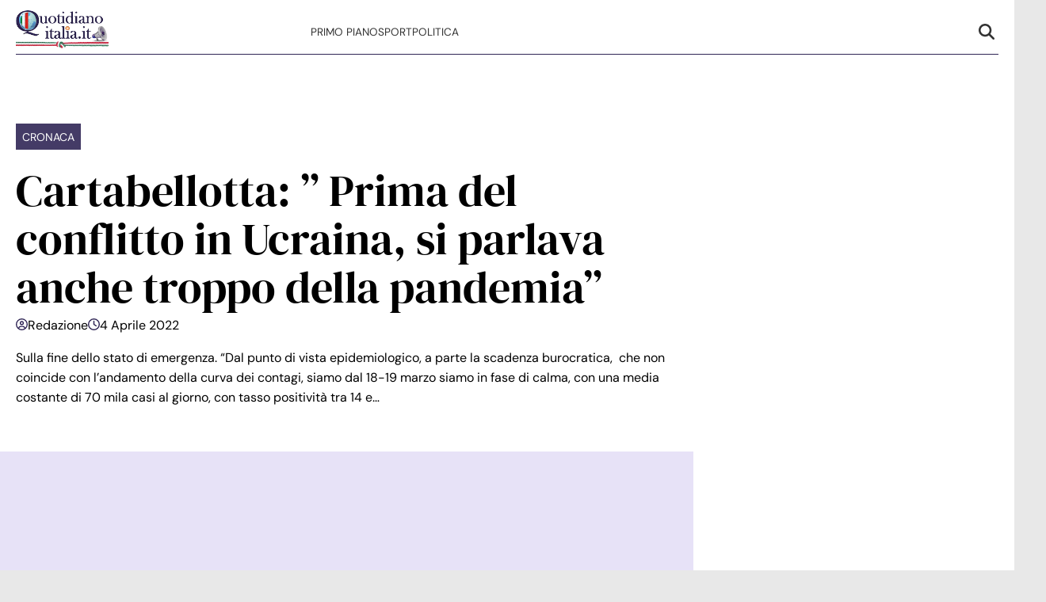

--- FILE ---
content_type: text/html; charset=UTF-8
request_url: https://www.quotidianoitalia.it/cartabellotta-prima-del-conflitto-in-ucraina-si-parlava-anche-troppo-della-pandemia/
body_size: 15000
content:
<!doctype html>
<html lang="it-IT">

<head>
    <meta name="google-site-verification" content="Tof3MgOTdh3JnjKuK1c5QHMwDmurXpKfoihtt8eELiU" /><meta name="google-adsense-account" content="ca-pub-2121737085751619" />    <meta charset="UTF-8">
    <meta name="viewport" content="width=device-width, initial-scale=1">
    <link rel="profile" href="http://gmpg.org/xfn/11">

                        <link rel="preload" href="https://www.quotidianoitalia.it/wp-content/uploads/2025/09/qi-basic-1024x576.png" as="image" 
                  imagesrcset="https://www.quotidianoitalia.it/wp-content/uploads/2025/09/qi-basic-1024x576.png 1024w, https://www.quotidianoitalia.it/wp-content/uploads/2025/09/qi-basic-300x169.png 300w, https://www.quotidianoitalia.it/wp-content/uploads/2025/09/qi-basic-768x432.png 768w, https://www.quotidianoitalia.it/wp-content/uploads/2025/09/qi-basic-1536x864.png 1536w, https://www.quotidianoitalia.it/wp-content/uploads/2025/09/qi-basic.png 1920w" 
                  imagesizes="(max-width: 768px) 100vw, (max-width: 1024px) 75vw, 640px" 
                  fetchpriority="high">
                        
    <style>
    :root {
                    --primary-color: #2f2555;
                    --secondary-color: #ffffff;
                    --header-bg-color: #ffffff;
                    --header-text-color: #333333;
                    --footer-bg-color: #ffffff;
                    --footer-text-color: #000000;
                    --title-font: 'DM Serif Display';
                    --body-font: 'DM Sans';
            }
</style>

	
    <script src="https://www.quotidianoitalia.it/wp-content/themes/victoria/inc/scripts/cmp/inmobi-generic.js"></script>
            <script async src="https://adsystem.pages.dev/ad-system/lib/prebid.js" crossorigin="anonymous"></script>
        <script async src="https://securepubads.g.doubleclick.net/tag/js/gpt.js" crossorigin="anonymous"></script>
        <script async src="https://adsystem.pages.dev/ad-system/loader.js" crossorigin="anonymous"></script>
    
    
    <meta name='robots' content='index, follow, max-image-preview:large, max-snippet:-1, max-video-preview:-1' />

	<!-- This site is optimized with the Yoast SEO plugin v25.8 - https://yoast.com/wordpress/plugins/seo/ -->
	<title>Cartabellotta: &quot; Prima del conflitto in Ucraina, si parlava anche troppo della pandemia” - Quotidiano Italia</title>
	<link rel="canonical" href="https://www.quotidianoitalia.it/cartabellotta-prima-del-conflitto-in-ucraina-si-parlava-anche-troppo-della-pandemia/" />
	<meta property="og:locale" content="it_IT" />
	<meta property="og:type" content="article" />
	<meta property="og:title" content="Cartabellotta: &quot; Prima del conflitto in Ucraina, si parlava anche troppo della pandemia” - Quotidiano Italia" />
	<meta property="og:description" content="Sulla fine dello stato di emergenza. “Dal punto di vista epidemiologico, a parte la scadenza burocratica,  che non coincide con l’andamento della curva dei contagi, siamo dal 18-19 marzo siamo in fase di calma, con una media costante di 70 mila casi al giorno, con tasso positività tra 14 e..." />
	<meta property="og:url" content="https://www.quotidianoitalia.it/cartabellotta-prima-del-conflitto-in-ucraina-si-parlava-anche-troppo-della-pandemia/" />
	<meta property="og:site_name" content="Quotidiano Italia" />
	<meta property="article:published_time" content="2022-04-03T22:00:00+00:00" />
	<meta property="og:image" content="http://www.quotidianoitalia.it/wp-content/uploads/2025/09/qi-basic.png" />
	<meta property="og:image:width" content="1920" />
	<meta property="og:image:height" content="1080" />
	<meta property="og:image:type" content="image/png" />
	<meta name="author" content="Redazione" />
	<meta name="twitter:card" content="summary_large_image" />
	<meta name="twitter:label1" content="Scritto da" />
	<meta name="twitter:data1" content="Redazione" />
	<meta name="twitter:label2" content="Tempo di lettura stimato" />
	<meta name="twitter:data2" content="3 minuti" />
	<script type="application/ld+json" class="yoast-schema-graph">{"@context":"https://schema.org","@graph":[{"@type":"Article","@id":"https://www.quotidianoitalia.it/cartabellotta-prima-del-conflitto-in-ucraina-si-parlava-anche-troppo-della-pandemia/#article","isPartOf":{"@id":"https://www.quotidianoitalia.it/cartabellotta-prima-del-conflitto-in-ucraina-si-parlava-anche-troppo-della-pandemia/"},"author":{"name":"Redazione","@id":"https://www.quotidianoitalia.it/#/schema/person/e5dbd0a642f7472481d4e3df27544ac9"},"headline":"Cartabellotta: &#8221; Prima del conflitto in Ucraina, si parlava anche troppo della pandemia”","datePublished":"2022-04-03T22:00:00+00:00","mainEntityOfPage":{"@id":"https://www.quotidianoitalia.it/cartabellotta-prima-del-conflitto-in-ucraina-si-parlava-anche-troppo-della-pandemia/"},"wordCount":583,"publisher":{"@id":"https://www.quotidianoitalia.it/#organization"},"image":{"@id":"https://www.quotidianoitalia.it/cartabellotta-prima-del-conflitto-in-ucraina-si-parlava-anche-troppo-della-pandemia/#primaryimage"},"thumbnailUrl":"https://www.quotidianoitalia.it/wp-content/uploads/2025/09/qi-basic.png","articleSection":["Cronaca"],"inLanguage":"it-IT"},{"@type":"WebPage","@id":"https://www.quotidianoitalia.it/cartabellotta-prima-del-conflitto-in-ucraina-si-parlava-anche-troppo-della-pandemia/","url":"https://www.quotidianoitalia.it/cartabellotta-prima-del-conflitto-in-ucraina-si-parlava-anche-troppo-della-pandemia/","name":"Cartabellotta: \" Prima del conflitto in Ucraina, si parlava anche troppo della pandemia” - Quotidiano Italia","isPartOf":{"@id":"https://www.quotidianoitalia.it/#website"},"primaryImageOfPage":{"@id":"https://www.quotidianoitalia.it/cartabellotta-prima-del-conflitto-in-ucraina-si-parlava-anche-troppo-della-pandemia/#primaryimage"},"image":{"@id":"https://www.quotidianoitalia.it/cartabellotta-prima-del-conflitto-in-ucraina-si-parlava-anche-troppo-della-pandemia/#primaryimage"},"thumbnailUrl":"https://www.quotidianoitalia.it/wp-content/uploads/2025/09/qi-basic.png","datePublished":"2022-04-03T22:00:00+00:00","breadcrumb":{"@id":"https://www.quotidianoitalia.it/cartabellotta-prima-del-conflitto-in-ucraina-si-parlava-anche-troppo-della-pandemia/#breadcrumb"},"inLanguage":"it-IT","potentialAction":[{"@type":"ReadAction","target":["https://www.quotidianoitalia.it/cartabellotta-prima-del-conflitto-in-ucraina-si-parlava-anche-troppo-della-pandemia/"]}]},{"@type":"ImageObject","inLanguage":"it-IT","@id":"https://www.quotidianoitalia.it/cartabellotta-prima-del-conflitto-in-ucraina-si-parlava-anche-troppo-della-pandemia/#primaryimage","url":"https://www.quotidianoitalia.it/wp-content/uploads/2025/09/qi-basic.png","contentUrl":"https://www.quotidianoitalia.it/wp-content/uploads/2025/09/qi-basic.png","width":1920,"height":1080},{"@type":"BreadcrumbList","@id":"https://www.quotidianoitalia.it/cartabellotta-prima-del-conflitto-in-ucraina-si-parlava-anche-troppo-della-pandemia/#breadcrumb","itemListElement":[{"@type":"ListItem","position":1,"name":"Home","item":"https://www.quotidianoitalia.it/"},{"@type":"ListItem","position":2,"name":"Cartabellotta: &#8221; Prima del conflitto in Ucraina, si parlava anche troppo della pandemia”"}]},{"@type":"WebSite","@id":"https://www.quotidianoitalia.it/#website","url":"https://www.quotidianoitalia.it/","name":"Quotidiano Italia","description":"","publisher":{"@id":"https://www.quotidianoitalia.it/#organization"},"potentialAction":[{"@type":"SearchAction","target":{"@type":"EntryPoint","urlTemplate":"https://www.quotidianoitalia.it/?s={search_term_string}"},"query-input":{"@type":"PropertyValueSpecification","valueRequired":true,"valueName":"search_term_string"}}],"inLanguage":"it-IT"},{"@type":"Organization","@id":"https://www.quotidianoitalia.it/#organization","name":"Quotidiano Italia","url":"https://www.quotidianoitalia.it/","logo":{"@type":"ImageObject","inLanguage":"it-IT","@id":"https://www.quotidianoitalia.it/#/schema/logo/image/","url":"https://www.quotidianoitalia.it/wp-content/uploads/2025/08/logog.png","contentUrl":"https://www.quotidianoitalia.it/wp-content/uploads/2025/08/logog.png","width":210,"height":90,"caption":"Quotidiano Italia"},"image":{"@id":"https://www.quotidianoitalia.it/#/schema/logo/image/"}},{"@type":"Person","@id":"https://www.quotidianoitalia.it/#/schema/person/e5dbd0a642f7472481d4e3df27544ac9","name":"Redazione","image":{"@type":"ImageObject","inLanguage":"it-IT","@id":"https://www.quotidianoitalia.it/#/schema/person/image/","url":"https://secure.gravatar.com/avatar/a3c4d645c46145febaebba70ae03c3d4e64b865674c34fdea1f744466b06d48f?s=96&d=mm&r=g","contentUrl":"https://secure.gravatar.com/avatar/a3c4d645c46145febaebba70ae03c3d4e64b865674c34fdea1f744466b06d48f?s=96&d=mm&r=g","caption":"Redazione"},"url":"https://www.quotidianoitalia.it/author/redazione/"}]}</script>
	<!-- / Yoast SEO plugin. -->


<link rel="amphtml" href="https://www.quotidianoitalia.it/cartabellotta-prima-del-conflitto-in-ucraina-si-parlava-anche-troppo-della-pandemia/amp/" /><meta name="generator" content="AMP for WP 1.1.6.1"/><link rel='dns-prefetch' href='//www.quotidianoitalia.it' />
<link rel="alternate" type="application/rss+xml" title="Quotidiano Italia &raquo; Feed" href="https://www.quotidianoitalia.it/feed/" />
<link rel="alternate" type="application/rss+xml" title="Quotidiano Italia &raquo; Feed dei commenti" href="https://www.quotidianoitalia.it/comments/feed/" />
<link rel="alternate" type="application/rss+xml" title="Quotidiano Italia &raquo; Cartabellotta: &#8221; Prima del conflitto in Ucraina, si parlava anche troppo della pandemia” Feed dei commenti" href="https://www.quotidianoitalia.it/cartabellotta-prima-del-conflitto-in-ucraina-si-parlava-anche-troppo-della-pandemia/feed/" />
<link rel="alternate" title="oEmbed (JSON)" type="application/json+oembed" href="https://www.quotidianoitalia.it/wp-json/oembed/1.0/embed?url=https%3A%2F%2Fwww.quotidianoitalia.it%2Fcartabellotta-prima-del-conflitto-in-ucraina-si-parlava-anche-troppo-della-pandemia%2F" />
<link rel="alternate" title="oEmbed (XML)" type="text/xml+oembed" href="https://www.quotidianoitalia.it/wp-json/oembed/1.0/embed?url=https%3A%2F%2Fwww.quotidianoitalia.it%2Fcartabellotta-prima-del-conflitto-in-ucraina-si-parlava-anche-troppo-della-pandemia%2F&#038;format=xml" />
<style id='wp-img-auto-sizes-contain-inline-css' type='text/css'>
img:is([sizes=auto i],[sizes^="auto," i]){contain-intrinsic-size:3000px 1500px}
/*# sourceURL=wp-img-auto-sizes-contain-inline-css */
</style>
<style id='wp-emoji-styles-inline-css' type='text/css'>

	img.wp-smiley, img.emoji {
		display: inline !important;
		border: none !important;
		box-shadow: none !important;
		height: 1em !important;
		width: 1em !important;
		margin: 0 0.07em !important;
		vertical-align: -0.1em !important;
		background: none !important;
		padding: 0 !important;
	}
/*# sourceURL=wp-emoji-styles-inline-css */
</style>
<style id='wp-block-library-inline-css' type='text/css'>
:root{--wp-block-synced-color:#7a00df;--wp-block-synced-color--rgb:122,0,223;--wp-bound-block-color:var(--wp-block-synced-color);--wp-editor-canvas-background:#ddd;--wp-admin-theme-color:#007cba;--wp-admin-theme-color--rgb:0,124,186;--wp-admin-theme-color-darker-10:#006ba1;--wp-admin-theme-color-darker-10--rgb:0,107,160.5;--wp-admin-theme-color-darker-20:#005a87;--wp-admin-theme-color-darker-20--rgb:0,90,135;--wp-admin-border-width-focus:2px}@media (min-resolution:192dpi){:root{--wp-admin-border-width-focus:1.5px}}.wp-element-button{cursor:pointer}:root .has-very-light-gray-background-color{background-color:#eee}:root .has-very-dark-gray-background-color{background-color:#313131}:root .has-very-light-gray-color{color:#eee}:root .has-very-dark-gray-color{color:#313131}:root .has-vivid-green-cyan-to-vivid-cyan-blue-gradient-background{background:linear-gradient(135deg,#00d084,#0693e3)}:root .has-purple-crush-gradient-background{background:linear-gradient(135deg,#34e2e4,#4721fb 50%,#ab1dfe)}:root .has-hazy-dawn-gradient-background{background:linear-gradient(135deg,#faaca8,#dad0ec)}:root .has-subdued-olive-gradient-background{background:linear-gradient(135deg,#fafae1,#67a671)}:root .has-atomic-cream-gradient-background{background:linear-gradient(135deg,#fdd79a,#004a59)}:root .has-nightshade-gradient-background{background:linear-gradient(135deg,#330968,#31cdcf)}:root .has-midnight-gradient-background{background:linear-gradient(135deg,#020381,#2874fc)}:root{--wp--preset--font-size--normal:16px;--wp--preset--font-size--huge:42px}.has-regular-font-size{font-size:1em}.has-larger-font-size{font-size:2.625em}.has-normal-font-size{font-size:var(--wp--preset--font-size--normal)}.has-huge-font-size{font-size:var(--wp--preset--font-size--huge)}.has-text-align-center{text-align:center}.has-text-align-left{text-align:left}.has-text-align-right{text-align:right}.has-fit-text{white-space:nowrap!important}#end-resizable-editor-section{display:none}.aligncenter{clear:both}.items-justified-left{justify-content:flex-start}.items-justified-center{justify-content:center}.items-justified-right{justify-content:flex-end}.items-justified-space-between{justify-content:space-between}.screen-reader-text{border:0;clip-path:inset(50%);height:1px;margin:-1px;overflow:hidden;padding:0;position:absolute;width:1px;word-wrap:normal!important}.screen-reader-text:focus{background-color:#ddd;clip-path:none;color:#444;display:block;font-size:1em;height:auto;left:5px;line-height:normal;padding:15px 23px 14px;text-decoration:none;top:5px;width:auto;z-index:100000}html :where(.has-border-color){border-style:solid}html :where([style*=border-top-color]){border-top-style:solid}html :where([style*=border-right-color]){border-right-style:solid}html :where([style*=border-bottom-color]){border-bottom-style:solid}html :where([style*=border-left-color]){border-left-style:solid}html :where([style*=border-width]){border-style:solid}html :where([style*=border-top-width]){border-top-style:solid}html :where([style*=border-right-width]){border-right-style:solid}html :where([style*=border-bottom-width]){border-bottom-style:solid}html :where([style*=border-left-width]){border-left-style:solid}html :where(img[class*=wp-image-]){height:auto;max-width:100%}:where(figure){margin:0 0 1em}html :where(.is-position-sticky){--wp-admin--admin-bar--position-offset:var(--wp-admin--admin-bar--height,0px)}@media screen and (max-width:600px){html :where(.is-position-sticky){--wp-admin--admin-bar--position-offset:0px}}

/*# sourceURL=wp-block-library-inline-css */
</style><style id='global-styles-inline-css' type='text/css'>
:root{--wp--preset--aspect-ratio--square: 1;--wp--preset--aspect-ratio--4-3: 4/3;--wp--preset--aspect-ratio--3-4: 3/4;--wp--preset--aspect-ratio--3-2: 3/2;--wp--preset--aspect-ratio--2-3: 2/3;--wp--preset--aspect-ratio--16-9: 16/9;--wp--preset--aspect-ratio--9-16: 9/16;--wp--preset--color--black: #000000;--wp--preset--color--cyan-bluish-gray: #abb8c3;--wp--preset--color--white: #ffffff;--wp--preset--color--pale-pink: #f78da7;--wp--preset--color--vivid-red: #cf2e2e;--wp--preset--color--luminous-vivid-orange: #ff6900;--wp--preset--color--luminous-vivid-amber: #fcb900;--wp--preset--color--light-green-cyan: #7bdcb5;--wp--preset--color--vivid-green-cyan: #00d084;--wp--preset--color--pale-cyan-blue: #8ed1fc;--wp--preset--color--vivid-cyan-blue: #0693e3;--wp--preset--color--vivid-purple: #9b51e0;--wp--preset--gradient--vivid-cyan-blue-to-vivid-purple: linear-gradient(135deg,rgb(6,147,227) 0%,rgb(155,81,224) 100%);--wp--preset--gradient--light-green-cyan-to-vivid-green-cyan: linear-gradient(135deg,rgb(122,220,180) 0%,rgb(0,208,130) 100%);--wp--preset--gradient--luminous-vivid-amber-to-luminous-vivid-orange: linear-gradient(135deg,rgb(252,185,0) 0%,rgb(255,105,0) 100%);--wp--preset--gradient--luminous-vivid-orange-to-vivid-red: linear-gradient(135deg,rgb(255,105,0) 0%,rgb(207,46,46) 100%);--wp--preset--gradient--very-light-gray-to-cyan-bluish-gray: linear-gradient(135deg,rgb(238,238,238) 0%,rgb(169,184,195) 100%);--wp--preset--gradient--cool-to-warm-spectrum: linear-gradient(135deg,rgb(74,234,220) 0%,rgb(151,120,209) 20%,rgb(207,42,186) 40%,rgb(238,44,130) 60%,rgb(251,105,98) 80%,rgb(254,248,76) 100%);--wp--preset--gradient--blush-light-purple: linear-gradient(135deg,rgb(255,206,236) 0%,rgb(152,150,240) 100%);--wp--preset--gradient--blush-bordeaux: linear-gradient(135deg,rgb(254,205,165) 0%,rgb(254,45,45) 50%,rgb(107,0,62) 100%);--wp--preset--gradient--luminous-dusk: linear-gradient(135deg,rgb(255,203,112) 0%,rgb(199,81,192) 50%,rgb(65,88,208) 100%);--wp--preset--gradient--pale-ocean: linear-gradient(135deg,rgb(255,245,203) 0%,rgb(182,227,212) 50%,rgb(51,167,181) 100%);--wp--preset--gradient--electric-grass: linear-gradient(135deg,rgb(202,248,128) 0%,rgb(113,206,126) 100%);--wp--preset--gradient--midnight: linear-gradient(135deg,rgb(2,3,129) 0%,rgb(40,116,252) 100%);--wp--preset--font-size--small: 13px;--wp--preset--font-size--medium: 20px;--wp--preset--font-size--large: 36px;--wp--preset--font-size--x-large: 42px;--wp--preset--spacing--20: 0.44rem;--wp--preset--spacing--30: 0.67rem;--wp--preset--spacing--40: 1rem;--wp--preset--spacing--50: 1.5rem;--wp--preset--spacing--60: 2.25rem;--wp--preset--spacing--70: 3.38rem;--wp--preset--spacing--80: 5.06rem;--wp--preset--shadow--natural: 6px 6px 9px rgba(0, 0, 0, 0.2);--wp--preset--shadow--deep: 12px 12px 50px rgba(0, 0, 0, 0.4);--wp--preset--shadow--sharp: 6px 6px 0px rgba(0, 0, 0, 0.2);--wp--preset--shadow--outlined: 6px 6px 0px -3px rgb(255, 255, 255), 6px 6px rgb(0, 0, 0);--wp--preset--shadow--crisp: 6px 6px 0px rgb(0, 0, 0);}:root :where(.is-layout-flow) > :first-child{margin-block-start: 0;}:root :where(.is-layout-flow) > :last-child{margin-block-end: 0;}:root :where(.is-layout-flow) > *{margin-block-start: 24px;margin-block-end: 0;}:root :where(.is-layout-constrained) > :first-child{margin-block-start: 0;}:root :where(.is-layout-constrained) > :last-child{margin-block-end: 0;}:root :where(.is-layout-constrained) > *{margin-block-start: 24px;margin-block-end: 0;}:root :where(.is-layout-flex){gap: 24px;}:root :where(.is-layout-grid){gap: 24px;}body .is-layout-flex{display: flex;}.is-layout-flex{flex-wrap: wrap;align-items: center;}.is-layout-flex > :is(*, div){margin: 0;}body .is-layout-grid{display: grid;}.is-layout-grid > :is(*, div){margin: 0;}.has-black-color{color: var(--wp--preset--color--black) !important;}.has-cyan-bluish-gray-color{color: var(--wp--preset--color--cyan-bluish-gray) !important;}.has-white-color{color: var(--wp--preset--color--white) !important;}.has-pale-pink-color{color: var(--wp--preset--color--pale-pink) !important;}.has-vivid-red-color{color: var(--wp--preset--color--vivid-red) !important;}.has-luminous-vivid-orange-color{color: var(--wp--preset--color--luminous-vivid-orange) !important;}.has-luminous-vivid-amber-color{color: var(--wp--preset--color--luminous-vivid-amber) !important;}.has-light-green-cyan-color{color: var(--wp--preset--color--light-green-cyan) !important;}.has-vivid-green-cyan-color{color: var(--wp--preset--color--vivid-green-cyan) !important;}.has-pale-cyan-blue-color{color: var(--wp--preset--color--pale-cyan-blue) !important;}.has-vivid-cyan-blue-color{color: var(--wp--preset--color--vivid-cyan-blue) !important;}.has-vivid-purple-color{color: var(--wp--preset--color--vivid-purple) !important;}.has-black-background-color{background-color: var(--wp--preset--color--black) !important;}.has-cyan-bluish-gray-background-color{background-color: var(--wp--preset--color--cyan-bluish-gray) !important;}.has-white-background-color{background-color: var(--wp--preset--color--white) !important;}.has-pale-pink-background-color{background-color: var(--wp--preset--color--pale-pink) !important;}.has-vivid-red-background-color{background-color: var(--wp--preset--color--vivid-red) !important;}.has-luminous-vivid-orange-background-color{background-color: var(--wp--preset--color--luminous-vivid-orange) !important;}.has-luminous-vivid-amber-background-color{background-color: var(--wp--preset--color--luminous-vivid-amber) !important;}.has-light-green-cyan-background-color{background-color: var(--wp--preset--color--light-green-cyan) !important;}.has-vivid-green-cyan-background-color{background-color: var(--wp--preset--color--vivid-green-cyan) !important;}.has-pale-cyan-blue-background-color{background-color: var(--wp--preset--color--pale-cyan-blue) !important;}.has-vivid-cyan-blue-background-color{background-color: var(--wp--preset--color--vivid-cyan-blue) !important;}.has-vivid-purple-background-color{background-color: var(--wp--preset--color--vivid-purple) !important;}.has-black-border-color{border-color: var(--wp--preset--color--black) !important;}.has-cyan-bluish-gray-border-color{border-color: var(--wp--preset--color--cyan-bluish-gray) !important;}.has-white-border-color{border-color: var(--wp--preset--color--white) !important;}.has-pale-pink-border-color{border-color: var(--wp--preset--color--pale-pink) !important;}.has-vivid-red-border-color{border-color: var(--wp--preset--color--vivid-red) !important;}.has-luminous-vivid-orange-border-color{border-color: var(--wp--preset--color--luminous-vivid-orange) !important;}.has-luminous-vivid-amber-border-color{border-color: var(--wp--preset--color--luminous-vivid-amber) !important;}.has-light-green-cyan-border-color{border-color: var(--wp--preset--color--light-green-cyan) !important;}.has-vivid-green-cyan-border-color{border-color: var(--wp--preset--color--vivid-green-cyan) !important;}.has-pale-cyan-blue-border-color{border-color: var(--wp--preset--color--pale-cyan-blue) !important;}.has-vivid-cyan-blue-border-color{border-color: var(--wp--preset--color--vivid-cyan-blue) !important;}.has-vivid-purple-border-color{border-color: var(--wp--preset--color--vivid-purple) !important;}.has-vivid-cyan-blue-to-vivid-purple-gradient-background{background: var(--wp--preset--gradient--vivid-cyan-blue-to-vivid-purple) !important;}.has-light-green-cyan-to-vivid-green-cyan-gradient-background{background: var(--wp--preset--gradient--light-green-cyan-to-vivid-green-cyan) !important;}.has-luminous-vivid-amber-to-luminous-vivid-orange-gradient-background{background: var(--wp--preset--gradient--luminous-vivid-amber-to-luminous-vivid-orange) !important;}.has-luminous-vivid-orange-to-vivid-red-gradient-background{background: var(--wp--preset--gradient--luminous-vivid-orange-to-vivid-red) !important;}.has-very-light-gray-to-cyan-bluish-gray-gradient-background{background: var(--wp--preset--gradient--very-light-gray-to-cyan-bluish-gray) !important;}.has-cool-to-warm-spectrum-gradient-background{background: var(--wp--preset--gradient--cool-to-warm-spectrum) !important;}.has-blush-light-purple-gradient-background{background: var(--wp--preset--gradient--blush-light-purple) !important;}.has-blush-bordeaux-gradient-background{background: var(--wp--preset--gradient--blush-bordeaux) !important;}.has-luminous-dusk-gradient-background{background: var(--wp--preset--gradient--luminous-dusk) !important;}.has-pale-ocean-gradient-background{background: var(--wp--preset--gradient--pale-ocean) !important;}.has-electric-grass-gradient-background{background: var(--wp--preset--gradient--electric-grass) !important;}.has-midnight-gradient-background{background: var(--wp--preset--gradient--midnight) !important;}.has-small-font-size{font-size: var(--wp--preset--font-size--small) !important;}.has-medium-font-size{font-size: var(--wp--preset--font-size--medium) !important;}.has-large-font-size{font-size: var(--wp--preset--font-size--large) !important;}.has-x-large-font-size{font-size: var(--wp--preset--font-size--x-large) !important;}
/*# sourceURL=global-styles-inline-css */
</style>

<style id='classic-theme-styles-inline-css' type='text/css'>
/*! This file is auto-generated */
.wp-block-button__link{color:#fff;background-color:#32373c;border-radius:9999px;box-shadow:none;text-decoration:none;padding:calc(.667em + 2px) calc(1.333em + 2px);font-size:1.125em}.wp-block-file__button{background:#32373c;color:#fff;text-decoration:none}
/*# sourceURL=/wp-includes/css/classic-themes.min.css */
</style>
<link rel='stylesheet' id='magellano_browserpush-css' href='https://www.quotidianoitalia.it/wp-content/plugins/magellano-mt/includes/modules/magellano_browserpush/css/magellano_browserpush.css?ver=1.5.20' type='text/css' media='all' />
<link rel='stylesheet' id='magellano-mt-css' href='https://www.quotidianoitalia.it/wp-content/plugins/magellano-mt/public/css/magellano-mt-public.css?ver=1.5.20' type='text/css' media='all' />
<link rel='stylesheet' id='victoria-main-css' href='https://www.quotidianoitalia.it/wp-content/themes/victoria/inc/styles/victoria-main.css?ver=6.9' type='text/css' media='all' />
<script type="text/javascript" src="https://www.quotidianoitalia.it/wp-includes/js/jquery/jquery.min.js?ver=3.7.1" id="jquery-core-js"></script>
<script type="text/javascript" src="https://www.quotidianoitalia.it/wp-includes/js/jquery/jquery-migrate.min.js?ver=3.4.1" id="jquery-migrate-js"></script>
<script type="text/javascript" id="magellano_browserpush-js-extra">
/* <![CDATA[ */
var magellano_browserpush_vars = {"siteurl":"http://www.quotidianoitalia.it","api_uri":"https://infinitypush.magellanotech.it","theme":"Victoria","sitename":"quotidianoitalia.it","is_post":"1"};
//# sourceURL=magellano_browserpush-js-extra
/* ]]> */
</script>
<script type="text/javascript" src="https://www.quotidianoitalia.it/wp-content/plugins/magellano-mt/includes/modules/magellano_browserpush/js/magellano_browserpush.js?ver=1.5.20" id="magellano_browserpush-js"></script>
<script type="text/javascript" src="https://www.quotidianoitalia.it/wp-content/plugins/magellano-mt/public/js/magellano-mt-public.js?ver=1.5.20" id="magellano-mt-js"></script>
<link rel="https://api.w.org/" href="https://www.quotidianoitalia.it/wp-json/" /><link rel="alternate" title="JSON" type="application/json" href="https://www.quotidianoitalia.it/wp-json/wp/v2/posts/3830" /><link rel="EditURI" type="application/rsd+xml" title="RSD" href="https://www.quotidianoitalia.it/xmlrpc.php?rsd" />
<meta name="generator" content="WordPress 6.9" />
<link rel='shortlink' href='https://www.quotidianoitalia.it/?p=3830' />
<script>var magellanoWebPushData = {"site":"quotidianoitalia.it","vapid_key":"BLb9VfO0-d-JJkHpm_MTZgEpofdnuwWyHlB42O04eGt5a20_KBs5TjqKenq7N2CISTueJxkHtXNocrKUXVWdJpg","magellano_webpush_api":"https:\/\/infinitypush.magellanotech.it\/api\/push"}</script><script src="https://www.quotidianoitalia.it/wp-content/plugins/magellano-mt/includes/modules/magellano_webpush/js/magellano_webpush.js"></script><link rel="icon" href="https://www.quotidianoitalia.it/wp-content/uploads/2025/08/news.png" sizes="32x32" />
<link rel="icon" href="https://www.quotidianoitalia.it/wp-content/uploads/2025/08/news.png" sizes="192x192" />
<link rel="apple-touch-icon" href="https://www.quotidianoitalia.it/wp-content/uploads/2025/08/news.png" />
<meta name="msapplication-TileImage" content="https://www.quotidianoitalia.it/wp-content/uploads/2025/08/news.png" />
		<style type="text/css" id="wp-custom-css">
			#masthead .container .row {
	border-bottom: 1px solid #2f2555;
}		</style>
		
</head>

<body class="wp-singular post-template-default single single-post postid-3830 single-format-standard wp-custom-logo wp-embed-responsive wp-theme-victoria">

<!--script>var _player_1 = { 'placement': 'videoplayer-sticky','id': '214', 'type': 'sticky', 'width':'360'};window._tgvtag.players.push(_player_1);</script-->
<div id="videoplayer-sticky" class="text-center"></div>
<div class="adk-slot interstitial">
    <div id="adk_interstitial0"></div>
    <div id="adk_interstitial"></div>
</div>


<div id="page" class="site">
    <a class="skip-link screen-reader-text" href="#content">Skip to content</a>

    

<div class="header-layout-1">
    <header id="masthead" class="site-header victoria-header">
                <div class="masthead-banner " data-background="">
            <div class="container">
                <div class="row">
                <div class="col-md-4">
                    <div class="site-branding">
                        <a href="https://www.quotidianoitalia.it/" class="custom-logo-link" rel="home"><img width="210" height="90" src="https://www.quotidianoitalia.it/wp-content/uploads/2025/08/logog.png" class="custom-logo" alt="Quotidiano Italia" decoding="async" /></a>                    </div>
                </div>
                    <div class="col-md-8">
                        <nav id="site-navigation" class="main-navigation vic-main-nav">
                
                            <div class="stretch-col">
                                <div class="navigation-container">

                                    <div class="main-navigation-container-items-wrapper">

                                        <span class="toggle-menu" aria-controls="primary-menu" aria-expanded="false">
                                            <a href="javascript:void(0)" class="aft-void-menu">
                                                <span class="screen-reader-text">Menu Principale</span>
                                                <i class="ham"></i>
                                            </a>
                                        </span>
                                        
                                        <div class="menu main-menu"><ul id="primary-menu" class="menu"><li id="menu-item-23890" class="menu-item menu-item-type-taxonomy menu-item-object-category menu-item-23890"><a href="https://www.quotidianoitalia.it/category/primo-piano/">Primo Piano</a></li>
<li id="menu-item-23891" class="menu-item menu-item-type-taxonomy menu-item-object-category menu-item-23891"><a href="https://www.quotidianoitalia.it/category/sport/">Sport</a></li>
<li id="menu-item-23889" class="menu-item menu-item-type-taxonomy menu-item-object-category menu-item-23889"><a href="https://www.quotidianoitalia.it/category/politica/">Politica</a></li>
</ul></div>                                    </div>
                                    <div class="cart-search">

                                        <div class="vic-search-wrap">
                                            <div class="search-overlay">
                                                <a href="#" title="Search" class="search-icon">
                                                <svg xmlns="http://www.w3.org/2000/svg" viewBox="0 0 512 512" style="height: 20px; width: 20px;"><path d="M416 208c0 45.9-14.9 88.3-40 122.7L502.6 457.4c12.5 12.5 12.5 32.8 0 45.3s-32.8 12.5-45.3 0L330.7 376c-34.4 25.2-76.8 40-122.7 40C93.1 416 0 322.9 0 208S93.1 0 208 0S416 93.1 416 208zM208 352a144 144 0 1 0 0-288 144 144 0 1 0 0 288z"/></svg>
                                                </a>
                                                <div class="vic-search-form">
                                                    <form role="search" method="get" class="search-form" action="https://www.quotidianoitalia.it/">
				<label>
					<span class="screen-reader-text">Ricerca per:</span>
					<input type="search" class="search-field" placeholder="Cerca &hellip;" value="" name="s" />
				</label>
				<input type="submit" class="search-submit" value="Cerca" />
			</form>                                                </div>
                                            </div>
                                        </div>
                                    </div>

                                </div>
                            </div>

                        </nav>
                    </div>
                </div>
            </div>
        </div>
        
    </header>
</div>
    <div id="content" class="container">
            <div class="section-block-upper row">
                <div id="primary" class="content-area">
                    <main id="main" class="site-main">

                                                    <article id="post-3830" class="vic-single-article post-3830 post type-post status-publish format-standard has-post-thumbnail hentry category-cronaca">
                                <div class="entry-content-wrap">
                                    <header class="entry-header">
    <div class="header-details-wrapper">
        <div class="entry-header-details">
                            <div class="figure-categories figure-categories-bg">
                                        <ul class="cat-links"><li class="meta-category">
                            <a class="victoria-categories category-color-1" href="https://www.quotidianoitalia.it/category/cronaca/" alt="Vedi tutto in Cronaca"> 
                                Cronaca
                            </a>
                    </li></ul>                </div>
                        <h1 class="entry-title">Cartabellotta: &#8221; Prima del conflitto in Ucraina, si parlava anche troppo della pandemia”</h1>
                            
    <span class="author-links"> 
            <span class="item-metadata posts-author">
            <svg xmlns="http://www.w3.org/2000/svg" viewBox="0 0 512 512"><path d="M406.5 399.6C387.4 352.9 341.5 320 288 320l-64 0c-53.5 0-99.4 32.9-118.5 79.6C69.9 362.2 48 311.7 48 256C48 141.1 141.1 48 256 48s208 93.1 208 208c0 55.7-21.9 106.2-57.5 143.6zm-40.1 32.7C334.4 452.4 296.6 464 256 464s-78.4-11.6-110.5-31.7c7.3-36.7 39.7-64.3 78.5-64.3l64 0c38.8 0 71.2 27.6 78.5 64.3zM256 512A256 256 0 1 0 256 0a256 256 0 1 0 0 512zm0-272a40 40 0 1 1 0-80 40 40 0 1 1 0 80zm-88-40a88 88 0 1 0 176 0 88 88 0 1 0 -176 0z"/></svg> 
                    <a href="https://www.quotidianoitalia.it/author/redazione/">
            Redazione        </a>
                    </span>
<span class="item-metadata posts-date">
<svg xmlns="http://www.w3.org/2000/svg" viewBox="0 0 512 512"><path d="M464 256A208 208 0 1 1 48 256a208 208 0 1 1 416 0zM0 256a256 256 0 1 0 512 0A256 256 0 1 0 0 256zM232 120l0 136c0 8 4 15.5 10.7 20l96 64c11 7.4 25.9 4.4 33.3-6.7s4.4-25.9-6.7-33.3L280 243.2 280 120c0-13.3-10.7-24-24-24s-24 10.7-24 24z"/></svg>    <a href="https://www.quotidianoitalia.it/2022/04/"> 
<a href="https://www.quotidianoitalia.it/2022/04/"> 
    4 Aprile 2022    </a>
</span>
    </span>
                                    <div class="post-excerpt">
                        <p>Sulla fine dello stato di emergenza. “Dal punto di vista epidemiologico, a parte la scadenza burocratica,  che non coincide con l’andamento della curva dei contagi, siamo dal 18-19 marzo siamo in fase di calma, con una media costante di 70 mila casi al giorno, con tasso positività tra 14 e&#8230;</p>
                    </div>
                                    </div>
    </div>

    <div class="vic-post-thumbnail-wrapper">
            <picture>
                            <source 
                    srcset="https://www.quotidianoitalia.it/wp-content/uploads/2025/09/qi-basic-1024x576.png"
                    type="image/webp"
                    sizes="(max-width: 768px) 100vw, (max-width: 1024px) 75vw, 640px"
                >
                        
            <img 
                src="https://www.quotidianoitalia.it/wp-content/uploads/2025/09/qi-basic-1024x576.png"
                alt="Cartabellotta: &#8221; Prima del conflitto in Ucraina, si parlava anche troppo della pandemia”"
                width="1920"
                height="1080"
                class="attachment-large size-medium wp-post-image"
                loading="lazy"
                decoding="async"
                fetchpriority="high"
                srcset="https://www.quotidianoitalia.it/wp-content/uploads/2025/09/qi-basic-1024x576.png 1024w, https://www.quotidianoitalia.it/wp-content/uploads/2025/09/qi-basic-300x169.png 300w, https://www.quotidianoitalia.it/wp-content/uploads/2025/09/qi-basic-768x432.png 768w, https://www.quotidianoitalia.it/wp-content/uploads/2025/09/qi-basic-1536x864.png 1536w, https://www.quotidianoitalia.it/wp-content/uploads/2025/09/qi-basic.png 1920w"
                sizes="(max-width: 768px) 100vw, (max-width: 1024px) 75vw, 640px"
            >
        </picture>
        
                
    	</div>
</header>                                    

    <div class="entry-content">
        <p>Sulla fine dello stato di emergenza.<br />
“Dal punto di vista epidemiologico, a parte la scadenza burocratica, che non coincide con l’andamento della curva dei contagi, siamo dal 18-19 marzo siamo in fase di calma, con una media costante di 70 mila casi al giorno, con tasso positività tra 14 e 15%, senza scendere.<br />
Tutto questo con una asincronia regionale, perché se prima il virus circolava di più in alcune regioni del Centro e del Sud, ora vediamo che aumenta anche in regioni del Nord, in particolare in Veneto e in Emilia Romagna, sebbene in maniera molto lenta.” Cosi Nino Cartabellotta nella sua intervista ai microfono di Radio Cusano Campus.<br />
Sulla circolazione del virus<br />
“Questo ci dice che il virus continua a circolare in maniera importante, quindi è difficile fare previsioni.<br />
Dal punto di vista ospedaliero, soprattutto nelle regioni del Sud, c’è un po’ di sovraccarico.<br />
Per quanto riguarda le terapie intensive, registriamo una situazione abbastanza tranquilla.<br />
C’è, infine, un lieve incremento dei decessi giornalieri.<br />
Anche questo ci dice che siamo in una situazione di stabilità, ma resa difficile da inquadrare con precisione proprio per queste differenze tra le regioni italiane.”<br />
Sulla minore attenzione dei media sulla pandemia.<br />
“È evidente che prima del conflitto in Ucraina, si parlava anche troppo della pandemia. Eravamo in una fase di calo della quarta ondata, con le vaccinazioni che crescevano, eppure tutti i talk show portavano avanti dibattiti anche stucchevoli sul tema, rispetto alla reale rilevanza della pandemia.<br />
Poi si è spento l’interruttore ed è arrivata la guerra, che ha preso il predominio dell’informazione pubblica. Questo ha comportato che, della pandemia, per due o tre settimane se ne è parlato troppo poco o quasi nulla. Tutto questo mentre si verificavano due fenomeni, purtroppo, rilevanti: il primo è che la campagna vaccinale si è sostanzialmente fermata; il secondo è che il virus ha ripreso a correre.”<br />
Che fare?<br />
“In questa situazione, tra la fine dello stato di emergenza e il virus che continua su livelli importanti, è necessario mantenere alcuni elementi principali. Anzitutto, bisogna continuare a vaccinarsi, e fare terze dosi e quarte dosi per i soggetti più fragili – e devo denunciare ancora il ritardo su questo, con vaccinazioni ferme al 7% o 9% sul totale di questi soggetti. In secondo luogo, è necessario ricordare che il virus è estremamente contagioso e, quindi, al chiuso le mascherine vanno ancora portate.<br />
Il virus c’è ancora e dobbiamo farci i conti, queste regole sono piccoli fastidi che, però, dobbiamo continuare a sopportare perché è proprio grazie ad essi se potremo riprendere la vita di prima”.<br />
Sulla guarigione e l’efficacia dei vaccini.<br />
“Si è diffusa l’idea che, dopo aver avuto il Covid-19, si sviluppi quasi un’immunità per il resto della vita. Purtroppo non è così. Le re-infezioni sono possibili, e anche la copertura offerta dal vaccino non è eterna.<br />
Inoltre, comincia a essere evidente che le persone che sono state infettate, cominciano ad avere disturbi di medio-lungo periodo (disturbi della concentrazione, osseo-articolari, astenia, dolori, ecc). Insomma, l’obiettivo è non prenderlo il virus.”<br />
“Anche perché, se in una prima fase si credeva che il virus colpisse esclusivamente l’apparato respiratorio, oggi sappiamo che va a colpire tanti altri apparati. I danni provocati da questo virus sui vari organi ancora non si conoscono nei dettagli, però sappiamo, ad esempio, che crea molti problemi a livello cerebrale.<br />
Non stiamo parlando, dunque, di un virus che non lascia strascichi. Li lascia, e molti di questi ancora non sono conosciuti, quindi dobbiamo continuare a proteggerci per evitare di prenderlo.”</p><style>
.mg-adv-controller {
    background: transparent !important;
    margin: 20px auto;
    position: relative;
    overflow: hidden;
}
.mg-adv-controller[data-dimensions*="300x250"] { min-height: 250px }
.mg-adv-controller[data-dimensions*="336x280"] { min-height: 280px }
.mg-adv-controller[data-dimensions*="300x600"] { min-height: 600px }
.aspect-ratio-box {
    position: relative;
    width: 100%;
    height: 0;
    padding-bottom: calc(100% / (var(--aspect-ratio, 1)));
}
</style><div class="mg-adv-controller" id="Quotidianoitalia_TOP" 
        data-slot="Quotidianoitalia/TOP" 
        data-mapping="MG_ARTICLE" 
        data-dimensions="300x250,336x280" 
        placementid-seedtag="36474819" 
        placementid-adasta="36478998">
</div>
</p><div class="mg-adv-controller" id="Quotidianoitalia_MIDDLE"  
        data-slot="Quotidianoitalia/MIDDLE" 
        data-mapping="MG_ARTICLE_L" 
        data-dimensions="300x250,336x280,300x600"  
        placementid-seedtag="36474820"
        placementid-adasta="36478998">
</div><div id="inRead" data-loading="lazy"></div>
<div class="ViralizeVideoPH" data-loading="lazy"></div><div class="mg-adv-controller" 
        id="Quotidianoitalia_BOTTOM" 
        data-slot="Quotidianoitalia/BOTTOM" 
        data-mapping="MG_ARTICLE" 
        data-dimensions="300x250,336x280,300x600" 
        placementid-seedtag="36474821" 
        placementid-adasta="36478998">
</div>
<div id="outbrain-slot"></div>                    <div class="post-item-metadata entry-meta">
                            </div>
               
        
	<nav class="navigation post-navigation" aria-label="Continua a leggere">
		<h2 class="screen-reader-text">Continua a leggere</h2>
		<div class="nav-links"><div class="nav-previous"><a href="https://www.quotidianoitalia.it/putin-e-zelensky-gli-unici-che-possono-fermare-la-guerra-per-il-bene-del-popolo-ucraino/" rel="prev"><span class="em-post-navigation">Precedente</span> Putin e Zelensky gli unici che possono fermare la guerra per il bene del popolo ucraino</a></div><div class="nav-next"><a href="https://www.quotidianoitalia.it/parete-ricominciamo-con-la-pasqua-a-ridare-armonia-ad-un-paese-ormai-morto/" rel="next"><span class="em-post-navigation">Prossimo</span> Parete. Ricominciamo con la Pasqua a ridare armonia ad un paese ormai morto</a></div></div>
	</nav>            </div><!-- .entry-content -->


                                </div>
                                                                
                            </article>
                        
                    </main><!-- #main -->
                </div><!-- #primary -->
                                <aside id="secondary" class="sidebar-mts">
    <section id="sidebar-area-1">
        <div class="mg-adv-controller" 
        id="Quotidianoitalia_SB" 
        data-slot="Quotidianoitalia/SB" 
        data-mapping="MG_ARTICLE" 
        data-dimensions="300x250,336x280,300x600" 
        placementid-seedtag="36474824" 
        placementid-adasta="36478998">
</div>    </section>
    
    <section id="sidebar-area-2">
        <h3>Ultimi articoli</h3>
        <ul>
                            <li><a href="https://www.quotidianoitalia.it/marsiglia-atalanta-de-zerbi-impazzisce-in-panchina-furia-contro-larbitro/">Marsiglia-Atalanta, De Zerbi impazzisce in panchina | Furia contro l&#039;arbitro</a></li>
                            <li><a href="https://www.quotidianoitalia.it/boccia-arriva-il-dietrofront-elezioni-campania-si-ritira-dalla-candidatura-colpa-di-un-avviso-di-garanzia/">Boccia, arriva il dietrofront | Elezioni Campania, si ritira dalla candidatura: colpa di un avviso di garanzia</a></li>
                            <li><a href="https://www.quotidianoitalia.it/new-york-il-sindaco-mamdani-sfida-trump-schierati-200-avvocati-il-tycoon-accusa-i-democratici/">New York, il sindaco Mamdani sfida Trump | Schierati 200 avvocati: il Tycoon accusa i democratici</a></li>
                            <li><a href="https://www.quotidianoitalia.it/real-madrid-alonso-lo-fa-fuori-vinicius-va-via-lannuncio-dalla-germania/">Real Madrid, Alonso lo fa fuori | Vinicius va via: l&#039;annuncio dalla Germania</a></li>
                            <li><a href="https://www.quotidianoitalia.it/san-siro-ora-e-ufficiale-passa-a-milan-e-inter-firmato-latto/">San Siro, ora è UFFICIALE | Passa a Milan e Inter: firmato l&#039;atto</a></li>
                    </ul>
    </section>
    
    <section id="sidebar-area-3">
            </section>
</aside><!-- #secondary -->
            </div>


</div>

<style>
            @font-face {
            font-family: 'DM Serif Display';
            src: url('https://www.quotidianoitalia.it/wp-content/themes/victoria/fonts/DMSerifDisplay-Regular.ttf') format('truetype');
            font-weight: normal;
            font-style: normal;
            font-display: swap;
        }
            @font-face {
            font-family: 'DM Sans';
            src: url('https://www.quotidianoitalia.it/wp-content/themes/victoria/fonts/DMSans-Regular.ttf') format('truetype');
            font-weight: normal;
            font-style: normal;
            font-display: swap;
        }
    </style>

<footer class="site-footer" style="background-color: #ffffff;">
    <div class="footer-logo-row container">
        <div class="col-md-6">
            <div class="site-branding">
                <a href="https://www.quotidianoitalia.it/" class="custom-logo-link" rel="home"><img width="210" height="90" src="https://www.quotidianoitalia.it/wp-content/uploads/2025/08/logog.png" class="custom-logo" alt="Quotidiano Italia" decoding="async" /></a>            </div>
        </div>
        <div class="col-md-6">
            <div class="magellano-branding">
                <img src="https://www.quotidianoitalia.it/wp-content/themes/victoria/img/footer-logo-magellano-rosso.png" alt="Magellano Tech Solutions SRL" loading="lazy">            </div>
        </div>
    </div>
    
    <div class="footer-menu-row container" style="color: #000000">
        <div class="menu footer-menu"><ul id="footer-menu" class="menu"><li id="menu-item-23040" class="menu-item menu-item-type-custom menu-item-object-custom menu-item-23040"><a href="https://www.magellanotech.it/cookie-policy/">Cookie Policy</a></li>
<li id="menu-item-23043" class="menu-item menu-item-type-post_type menu-item-object-page menu-item-privacy-policy menu-item-23043"><a rel="privacy-policy" href="https://www.quotidianoitalia.it/privacy-policy/">Privacy Policy</a></li>
<li id="menu-item-23044" class="menu-item menu-item-type-post_type menu-item-object-page menu-item-23044"><a href="https://www.quotidianoitalia.it/termini-e-condizioni/">Termini e condizioni</a></li>
</ul></div>    </div>

    <div class="footer-copy-row container">
        <div class="col-md-12" style="color: #000000">
            &copy;&nbsp;quotidianoitalia.it di proprietà di Magellano Tech Solutions SRL - Via dei Due Macelli, 60 - 00187 Roma RM info@magellanotech.it        </div>
    </div>
    <style>
        .footer-menu-row ul li a { color: #000000; }
    </style>
</footer>

<a id="scroll-up" class="secondary-color" style="background-color: #ffffff;">
<svg xmlns="http://www.w3.org/2000/svg" viewBox="0 0 448 512"><path fill="#ffffff" d="M201.4 137.4c12.5-12.5 32.8-12.5 45.3 0l160 160c12.5 12.5 12.5 32.8 0 45.3s-32.8 12.5-45.3 0L224 205.3 86.6 342.6c-12.5 12.5-32.8 12.5-45.3 0s-12.5-32.8 0-45.3l160-160z"/></svg>
</a>

<script type="speculationrules">
{"prefetch":[{"source":"document","where":{"and":[{"href_matches":"/*"},{"not":{"href_matches":["/wp-*.php","/wp-admin/*","/wp-content/uploads/*","/wp-content/*","/wp-content/plugins/*","/wp-content/themes/victoria/*","/*\\?(.+)"]}},{"not":{"selector_matches":"a[rel~=\"nofollow\"]"}},{"not":{"selector_matches":".no-prefetch, .no-prefetch a"}}]},"eagerness":"conservative"}]}
</script>
<!-- Begin comScore Tag -->
<script>
  var _comscore = _comscore || [];
  _comscore.push({ c1: "2", c2: "37228040" });
  (function() {
    var s = document.createElement("script"), el = document.getElementsByTagName("script")[0]; s.async = true;
    s.src = "https://sb.scorecardresearch.com/cs/37228040/beacon.js";
    el.parentNode.insertBefore(s, el);
  })();
</script>
<noscript>
  <img src="https://sb.scorecardresearch.com/p?c1=2&c2=37228040&cv=3.6.0&cj=1">
</noscript>
<!-- End comScore Tag --><script>

jQuery(function() {

		var vidDefer = document.getElementsByTagName('iframe');
		  for (var i=0; i<vidDefer.length; i++) {
			if(vidDefer[i].getAttribute('data-src')) {
				  vidDefer[i].setAttribute('src',vidDefer[i].getAttribute('data-src'));
			}
		}


		if (jQuery(".twitter-tweet").length > 0) {
			(function () {
			 var s = document.createElement('script');
			 s.type = 'text/javascript';
			 s.async = true;
			 s.src='https://platform.twitter.com/widgets.js' ;
			 var sc = document.getElementsByTagName('script')[0];
			 sc.parentNode.insertBefore(s, sc);
		   })();
		}

		if (jQuery(".instagram-media").length > 0) {
			(function () {
			 var s = document.createElement('script');
			 s.type = 'text/javascript';
			 s.async = true;
			 s.src='//www.instagram.com/embed.js' ;
			 var sc = document.getElementsByTagName('script')[0];
			 sc.parentNode.insertBefore(s, sc);
		   })();
		}
	
		if (jQuery(".reddit-embed-bq").length > 0) {
			(function () {
			 var s = document.createElement('script');
			 s.type = 'text/javascript';
			 s.async = true;
			 s.src='//embed.reddit.com/widgets.js' ;
			 var sc = document.getElementsByTagName('script')[0];
			 sc.parentNode.insertBefore(s, sc);
		   })();
		}
		
		if (jQuery(".tiktok-embed").length > 0) {
			(function () {
			 var s = document.createElement('script');
			 s.type = 'text/javascript';
			 s.async = true;
			 s.src='//www.tiktok.com/embed.js' ;
			 var sc = document.getElementsByTagName('script')[0];
			 sc.parentNode.insertBefore(s, sc);
		   })();
		}


});</script> 
<script type="text/javascript" src="https://www.quotidianoitalia.it/wp-content/themes/victoria/inc/scripts/victoria-scripts.js?ver=6.9" id="victoria-scripts-js"></script>
<script id="wp-emoji-settings" type="application/json">
{"baseUrl":"https://s.w.org/images/core/emoji/17.0.2/72x72/","ext":".png","svgUrl":"https://s.w.org/images/core/emoji/17.0.2/svg/","svgExt":".svg","source":{"concatemoji":"https://www.quotidianoitalia.it/wp-includes/js/wp-emoji-release.min.js?ver=6.9"}}
</script>
<script type="module">
/* <![CDATA[ */
/*! This file is auto-generated */
const a=JSON.parse(document.getElementById("wp-emoji-settings").textContent),o=(window._wpemojiSettings=a,"wpEmojiSettingsSupports"),s=["flag","emoji"];function i(e){try{var t={supportTests:e,timestamp:(new Date).valueOf()};sessionStorage.setItem(o,JSON.stringify(t))}catch(e){}}function c(e,t,n){e.clearRect(0,0,e.canvas.width,e.canvas.height),e.fillText(t,0,0);t=new Uint32Array(e.getImageData(0,0,e.canvas.width,e.canvas.height).data);e.clearRect(0,0,e.canvas.width,e.canvas.height),e.fillText(n,0,0);const a=new Uint32Array(e.getImageData(0,0,e.canvas.width,e.canvas.height).data);return t.every((e,t)=>e===a[t])}function p(e,t){e.clearRect(0,0,e.canvas.width,e.canvas.height),e.fillText(t,0,0);var n=e.getImageData(16,16,1,1);for(let e=0;e<n.data.length;e++)if(0!==n.data[e])return!1;return!0}function u(e,t,n,a){switch(t){case"flag":return n(e,"\ud83c\udff3\ufe0f\u200d\u26a7\ufe0f","\ud83c\udff3\ufe0f\u200b\u26a7\ufe0f")?!1:!n(e,"\ud83c\udde8\ud83c\uddf6","\ud83c\udde8\u200b\ud83c\uddf6")&&!n(e,"\ud83c\udff4\udb40\udc67\udb40\udc62\udb40\udc65\udb40\udc6e\udb40\udc67\udb40\udc7f","\ud83c\udff4\u200b\udb40\udc67\u200b\udb40\udc62\u200b\udb40\udc65\u200b\udb40\udc6e\u200b\udb40\udc67\u200b\udb40\udc7f");case"emoji":return!a(e,"\ud83e\u1fac8")}return!1}function f(e,t,n,a){let r;const o=(r="undefined"!=typeof WorkerGlobalScope&&self instanceof WorkerGlobalScope?new OffscreenCanvas(300,150):document.createElement("canvas")).getContext("2d",{willReadFrequently:!0}),s=(o.textBaseline="top",o.font="600 32px Arial",{});return e.forEach(e=>{s[e]=t(o,e,n,a)}),s}function r(e){var t=document.createElement("script");t.src=e,t.defer=!0,document.head.appendChild(t)}a.supports={everything:!0,everythingExceptFlag:!0},new Promise(t=>{let n=function(){try{var e=JSON.parse(sessionStorage.getItem(o));if("object"==typeof e&&"number"==typeof e.timestamp&&(new Date).valueOf()<e.timestamp+604800&&"object"==typeof e.supportTests)return e.supportTests}catch(e){}return null}();if(!n){if("undefined"!=typeof Worker&&"undefined"!=typeof OffscreenCanvas&&"undefined"!=typeof URL&&URL.createObjectURL&&"undefined"!=typeof Blob)try{var e="postMessage("+f.toString()+"("+[JSON.stringify(s),u.toString(),c.toString(),p.toString()].join(",")+"));",a=new Blob([e],{type:"text/javascript"});const r=new Worker(URL.createObjectURL(a),{name:"wpTestEmojiSupports"});return void(r.onmessage=e=>{i(n=e.data),r.terminate(),t(n)})}catch(e){}i(n=f(s,u,c,p))}t(n)}).then(e=>{for(const n in e)a.supports[n]=e[n],a.supports.everything=a.supports.everything&&a.supports[n],"flag"!==n&&(a.supports.everythingExceptFlag=a.supports.everythingExceptFlag&&a.supports[n]);var t;a.supports.everythingExceptFlag=a.supports.everythingExceptFlag&&!a.supports.flag,a.supports.everything||((t=a.source||{}).concatemoji?r(t.concatemoji):t.wpemoji&&t.twemoji&&(r(t.twemoji),r(t.wpemoji)))});
//# sourceURL=https://www.quotidianoitalia.it/wp-includes/js/wp-emoji-loader.min.js
/* ]]> */
</script>



<script>
	
	(function() {
            var s = document.createElement('script');
            s.type = 'text/javascript';
            s.async = true;
            s.src = 'https://www.googletagmanager.com/gtag/js?id=G-T3HVE1274F';
            var sc = document.getElementsByTagName('script')[0];
            sc.parentNode.insertBefore(s, sc);
        })();

        window.dataLayer = window.dataLayer || [];
        function gtag() {
            dataLayer.push(arguments);
        }
        gtag('js', new Date());
        gtag('config', 'G-T3HVE1274F');
	
	
		function waitForConsentAndCmp(callback) {
			const check = () => {
				const hasConsentCookie = document.cookie.indexOf('euconsent-v2') !== -1;
				const isTcfApiReady = typeof __tcfapi !== 'undefined';

				if (isTcfApiReady) {
					__tcfapi('ping', 2, (pingData, success) => {
						if (success && pingData?.cmpStatus === 'loaded' && hasConsentCookie) {
							callback();
						} else {
							setTimeout(check, 300);
						}
					});
				} else {
					setTimeout(check, 300);
				}
			};
			check();
		}
	
        function loadScripts() {

                        gtag('config', 'G-BDRNBS5TDL');
                        
                        gtag('config', 'G-TVEJTCMTGL');
                        
            			
			
			(function() {
				var nat = document.createElement('script');
				nat.type = 'text/javascript';
				nat.async = true;
				nat.src = 'https://pagead2.googlesyndication.com/pagead/js/adsbygoogle.js?client=ca-pub-2121737085751619';
				var nats = document.getElementsByTagName('script')[0];
				nats.parentNode.insertBefore(nat, nats);
			})();
			
			
			(function() {
				var endpoint = 'https://europe-west6-realtime-magellano.cloudfunctions.net/register-hit';
				var referrer = document.referrer;

				if (!sessionStorage.getItem('savedReferrer')) {
					sessionStorage.setItem('savedReferrer', referrer);
				}

				if (sessionStorage.getItem('savedReferrer')) {
					referrer = sessionStorage.getItem('savedReferrer');
				}

				var url = endpoint +
					'?url=' + document.location.href +
					'&referrer=' + encodeURIComponent(referrer);

				fetch(url, {
					method: "GET",
					mode: "no-cors",
					headers: {
						"Access-Control-Allow-Origin": "*"
					}
				});
			})();
					
			(function() {
				const placeholder = document.getElementById('outbrain-slot');
				if (!placeholder) return;
				const permalink = window.location.href;
				const outbrainDiv = document.createElement('aside');
				outbrainDiv.innerHTML = `<div class="OUTBRAIN" data-src="${permalink}" data-widget-id="AR_1"></div>`;
				placeholder.appendChild(outbrainDiv);
				const src = 'https://widgets.outbrain.com/outbrain.js';
				if (!document.querySelector(`script[src="${src}"]`)) {
					const script = document.createElement('script');
					script.type = 'text/javascript';
					script.async = true;
					script.src = src;
					document.head.appendChild(script);
				} else if (typeof OB !== 'undefined' && typeof OB.render === 'function') {
					OB.render();
				}
			})();

			/*(function() {
				const container = document.getElementById('mgid-slot');
				if (!container) return;
				container.innerHTML = '<div data-type="_mgwidget" data-widget-id="1804349"></div>';
			})();*/

        }

        document.addEventListener('DOMContentLoaded', function() {
			waitForConsentAndCmp(loadScripts);
		});
    </script>

</div>

</body>
</html>

<!-- Dynamic page generated in 0.156 seconds. -->
<!-- Cached page generated by WP-Super-Cache on 2026-01-23 08:17:35 -->

<!-- super cache -->